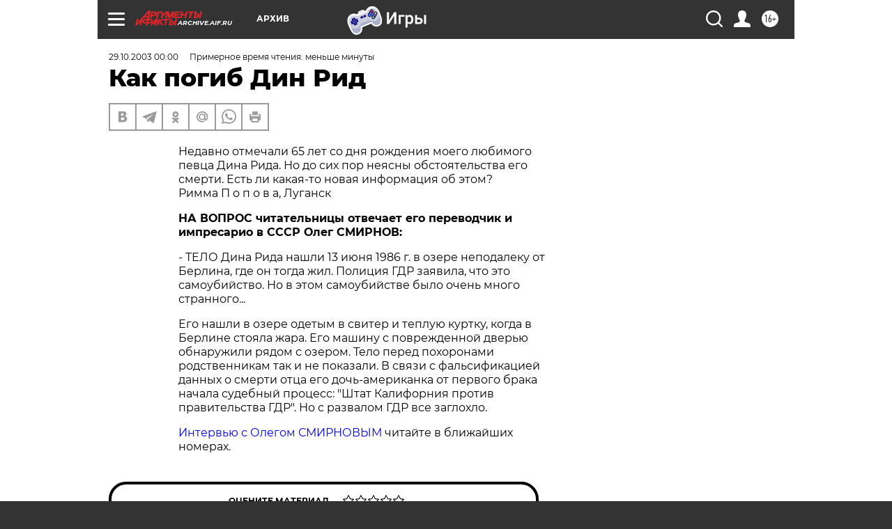

--- FILE ---
content_type: text/html
request_url: https://tns-counter.ru/nc01a**R%3Eundefined*aif_ru/ru/UTF-8/tmsec=aif_ru/848219865***
body_size: 14
content:
0D1070296973E65AG1769203290:0D1070296973E65AG1769203290